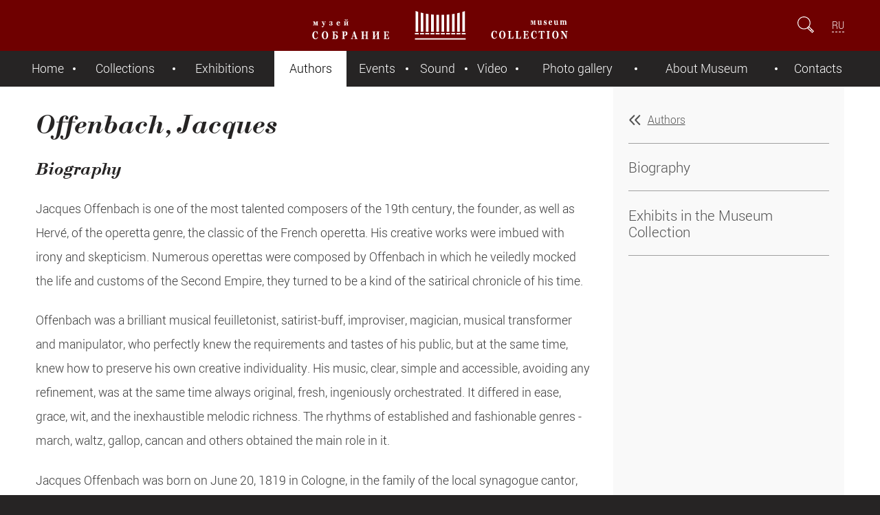

--- FILE ---
content_type: text/html; charset=utf-8
request_url: https://mus-col.com/en/the-authors/22492/
body_size: 7884
content:
<!DOCTYPE html>
<html lang="en">
	<head>
		<meta charset="utf-8">
		<meta http-equiv="X-UA-Compatible" content="IE=edge">
		<meta name="viewport" content="initial-scale=1.0, maximum-scale=2.0, minimum-scale=1.0, width=device-width, height=device-height"/>
		<meta name="yandex-verification" content="6fa86707950c2b08" />
		<meta http-equiv="Cache-Control" content="max-age=3600, must-revalidate" />
		<title>Offenbach, Jacques</title>
		<meta http-equiv="Content-Type" content="text/html; charset=UTF-8" />
<meta name="robots" content="index, follow" />
<meta name="keywords" content="Museum" />
<meta name="description" content="Collection Museum" />
<script data-skip-moving="true">(function(w, d) {var v = w.frameCacheVars = {"CACHE_MODE":"HTMLCACHE","storageBlocks":[],"dynamicBlocks":{"LkGdQn":"819f6e7a291f","XEVOpk":"6046d63d4d48","lCwCrB":"3020010a8290","4enrz3":"55a88fc5a559"},"AUTO_UPDATE":true,"AUTO_UPDATE_TTL":120,"version":2};var inv = false;if (v.AUTO_UPDATE === false){if (v.AUTO_UPDATE_TTL && v.AUTO_UPDATE_TTL > 0){var lm = Date.parse(d.lastModified);if (!isNaN(lm)){var td = new Date().getTime();if ((lm + v.AUTO_UPDATE_TTL * 1000) >= td){w.frameRequestStart = false;w.preventAutoUpdate = true;return;}inv = true;}}else{w.frameRequestStart = false;w.preventAutoUpdate = true;return;}}var r = w.XMLHttpRequest ? new XMLHttpRequest() : (w.ActiveXObject ? new w.ActiveXObject("Microsoft.XMLHTTP") : null);if (!r) { return; }w.frameRequestStart = true;var m = v.CACHE_MODE; var l = w.location; var x = new Date().getTime();var q = "?bxrand=" + x + (l.search.length > 0 ? "&" + l.search.substring(1) : "");var u = l.protocol + "//" + l.host + l.pathname + q;r.open("GET", u, true);r.setRequestHeader("BX-ACTION-TYPE", "get_dynamic");r.setRequestHeader("X-Bitrix-Composite", "get_dynamic");r.setRequestHeader("BX-CACHE-MODE", m);r.setRequestHeader("BX-CACHE-BLOCKS", v.dynamicBlocks ? JSON.stringify(v.dynamicBlocks) : "");if (inv){r.setRequestHeader("BX-INVALIDATE-CACHE", "Y");}try { r.setRequestHeader("BX-REF", d.referrer || "");} catch(e) {}if (m === "APPCACHE"){r.setRequestHeader("BX-APPCACHE-PARAMS", JSON.stringify(v.PARAMS));r.setRequestHeader("BX-APPCACHE-URL", v.PAGE_URL ? v.PAGE_URL : "");}r.onreadystatechange = function() {if (r.readyState != 4) { return; }var a = r.getResponseHeader("BX-RAND");var b = w.BX && w.BX.frameCache ? w.BX.frameCache : false;if (a != x || !((r.status >= 200 && r.status < 300) || r.status === 304 || r.status === 1223 || r.status === 0)){var f = {error:true, reason:a!=x?"bad_rand":"bad_status", url:u, xhr:r, status:r.status};if (w.BX && w.BX.ready && b){BX.ready(function() {setTimeout(function(){BX.onCustomEvent("onFrameDataRequestFail", [f]);}, 0);});}w.frameRequestFail = f;return;}if (b){b.onFrameDataReceived(r.responseText);if (!w.frameUpdateInvoked){b.update(false);}w.frameUpdateInvoked = true;}else{w.frameDataString = r.responseText;}};r.send();var p = w.performance;if (p && p.addEventListener && p.getEntries && p.setResourceTimingBufferSize){var e = 'resourcetimingbufferfull';var h = function() {if (w.BX && w.BX.frameCache && w.BX.frameCache.frameDataInserted){p.removeEventListener(e, h);}else {p.setResourceTimingBufferSize(p.getEntries().length + 50);}};p.addEventListener(e, h);}})(window, document);</script>
<script data-skip-moving="true">(function(w, d, n) {var cl = "bx-core";var ht = d.documentElement;var htc = ht ? ht.className : undefined;if (htc === undefined || htc.indexOf(cl) !== -1){return;}var ua = n.userAgent;if (/(iPad;)|(iPhone;)/i.test(ua)){cl += " bx-ios";}else if (/Windows/i.test(ua)){cl += ' bx-win';}else if (/Macintosh/i.test(ua)){cl += " bx-mac";}else if (/Linux/i.test(ua) && !/Android/i.test(ua)){cl += " bx-linux";}else if (/Android/i.test(ua)){cl += " bx-android";}cl += (/(ipad|iphone|android|mobile|touch)/i.test(ua) ? " bx-touch" : " bx-no-touch");cl += w.devicePixelRatio && w.devicePixelRatio >= 2? " bx-retina": " bx-no-retina";if (/AppleWebKit/.test(ua)){cl += " bx-chrome";}else if (/Opera/.test(ua)){cl += " bx-opera";}else if (/Firefox/.test(ua)){cl += " bx-firefox";}ht.className = htc ? htc + " " + cl : cl;})(window, document, navigator);</script>


<link href="/_assets/css/style.min.css?1732204592105079" type="text/css"  data-template-style="true"  rel="stylesheet" />
<link href="/_assets/css/jplayer.min.css?158893809411384" type="text/css"  data-template-style="true"  rel="stylesheet" />
<link href="/_assets/css/style2.css?15888497533979" type="text/css"  data-template-style="true"  rel="stylesheet" />
<link href="/_assets/css/fancy.min.css?15620573275599" type="text/css"  data-template-style="true"  rel="stylesheet" />
<link href="/local/templates/.default/components/bitrix/form.result.new/expo/style.css?15656096691353" type="text/css"  data-template-style="true"  rel="stylesheet" />
<link href="/local/templates/museum-component/styles.css?15616387254817" type="text/css"  data-template-style="true"  rel="stylesheet" />







		
		<link rel="shortcut icon" type="image/x-icon" href="/favicon.ico" />
		
			</head>
	
	<body>
			<header>
			<div class="header-container">
				<div class="left-side">
					<a id="hamburger" href="#" title=""></a>
				</div>
				<a id="top-logo" href="/en/" title=""></a>
				<div class="right-side">
					<form id="search-form" action="/en/search/">
						<input id="search-field" type="search" name="q" placeholder="Search" />
						<input type="submit" />
						<a id="show-field" href="#"></a>
					</form>
					
										<div id="languages">
					<a href="/the-authors/">RU</a>					</div>
									</div>
			</div>
		</header>
		
			<div id="bxdynamic_LkGdQn_start" style="display:none"></div>
<nav>
	<a id="nav-close" href="#" title=""></a>
	
		<ul>
									<li><a href="/en/">Home</a></li>
						
									<li><a href="/en/collection/">Collections</a></li>
						
									<li><a href="/en/exhibition/">Exhibitions </a></li>
						
									<li class="current"><a href="/en/the-authors/" class="act">Authors</a></li>
						
									<li><a href="/en/events/">Events</a></li>
						
									<li><a href="/en/music-library/groups.php">Sound</a></li>
						
									<li><a href="/en/the-video-archive/">Video</a></li>
						
									<li><a href="/en/gallery/">Photo gallery</a></li>
						
									<li><a href="/en/about/">About Museum</a></li>
						
									<li><a href="/en/contacts/">Contacts</a></li>
						
			</ul>
	
</nav><div id="bxdynamic_LkGdQn_end" style="display:none"></div>				
		
		<div id="wrapper">
			<main role="main">





	
				<article>
					<aside>
						<a href="/en/the-authors/" class="back">Authors</a>
						
						<ul class="list-of-links">
														<li><a href="#biography" class="anchor">Biography</a></li>														<li><a href="#exhibits" class="anchor">Exhibits in the Museum Collection</a></li>																				</ul>
						
						
					</aside>
					<div class="content">
					
	
						<hgroup>
														<h1>Offenbach, Jacques</h1>
													</hgroup>
						<div class="as_p">
																	<h3 id="biography">Biography</h3>
																
							<p>
	 Jacques Offenbach is one of the most talented composers of the 19th century, the founder, as well as Hervé, of the operetta genre, the classic of the French operetta. His creative works were imbued with irony and skepticism. Numerous operettas were composed by Offenbach in which he veiledly mocked the life and customs of the Second Empire, they turned to be a kind of the satirical chronicle of his time.
</p>
<p>
	 Offenbach was a brilliant musical feuilletonist, satirist-buff, improviser, magician, musical transformer and manipulator, who perfectly knew the requirements and tastes of his public, but at the same time, knew how to preserve his own creative individuality. His music, clear, simple and accessible, avoiding any refinement, was at the same time always original, fresh, ingeniously orchestrated. It differed in ease, grace, wit, and the inexhaustible melodic richness. The rhythms of established and fashionable genres - march, waltz, gallop, cancan and others obtained the main role in it.
</p>
<p>
	 Jacques Offenbach was born on June 20, 1819 in Cologne, in the family of the local synagogue cantor, from childhood was interested in music, played violin and cello. In 1833, he moved to Paris, where he studied at the Conservatory, worked as a cellist in a theater orchestra, and from 1850 to 1855, he was the conductor in Comédie-Française. In 1855, Offenbach opened his own little Théâtre des Bouffes-Parisiens, where he staged one-act operettas.
</p>
<p>
	 In 1858, the first full-size operetta by Offenbach "Orpheus in Hell" was staged. Then, one after another appeared “Genevieve of Brabant” (1859), “Daphnis and Chloe” (1860), “Song of Fortunio” (1861), “Jacqueline” (1862), “Chatterers” (1863), “Helen of Troy” (1864 ), “Bluebeard” (1866), “Parisian Life” (1866), “La Grande-Duchesse de Gérolstein” (1867), “L'île de Tulipatan” (1868), “La Périchole” (1868), “The Robbers” (1869), “The Black Corsair" (1872)," A Trip to the Moon” (1875), “Madame Favart” (1878), “The Drum Major's Daughter” (1879) and many other operettas.
</p>
<p>
	 Offenbach was not only a composer, but a conductor, director, co-author of the libretto, an entrepreneur of his own works as well. The highest point of his success was the Paris World Exhibition in 1867 where his operetta “La Grande-Duchesse de Gérolstein” were performed.
</p>
<p>
	 The collapse of the Second Empire terminated Offenbach’s career. In 1875, he was forced to declare himself bankrupt and close the theater. The composer, to improve his financial position, went to the United States as a conductor. His operettas of the second half of the 70’s perfect musically and artistically, were no popular with the public.
</p>
<p>
	 All his life he cherished the dream of writing an opera. Offenbach worked on it in 1880, but did not have time to finish it. The lyric-comedic opera “The Tales of Hoffmann” was completed by the composer Ernest Giro after the death of Offenbach died from heart disease on October 4, 1880.
</p>
<p>
	 Over a hundred musical and theatrical works - two- and three-act operettas, performances-reviews, musical interludes and farces comprise the vast creative heritage of the composer.
</p>
<p>
 <i>Ref: L. Mikheeva, A. Orelovich "In the world of operetta". Guide, 2nd add. Edition. Leningrad, "Soviet Composer", 1982</i>
</p>						</div>
							
						

						<section class="addition">
																							<h3 id="exhibits">Exhibits in the Museum Collection</h3>
														
							<div class="list-wrapper hor-slider small-gap">
								<div class="frame">
									<ul class="grid columns-count-3">
																			<li class="item">
											<a href="/en/collection/music-media/paper-perforated-tape/39040/" class="figure">
																									<div class="miniature">
														<img src="/upload/resize_cache/iblock/77a/bch5z9zlgpff1094y9u2dgpd41ai73w9/235_235_2/1122_1_2_MMP1008_TP_0.jpg" />
													</div>
																								<div class="info">
																																
									<br/>
																													<h4 class="title">Paper music roll No. E13 51982 Offenbach "Tales of Hoffmann" (Les Contes d'Hoffmann), in case</h4>
																											<h5 class="details"> Offenbach, Jacques, Aeolian CompanyThe 1910s<br>1122.1-2ММП1008/TP</h5>
																										
												</div>
											</a>
										</li>
																		</ul>
								</div>
							</div>
						</section>
					</div>
				</article>
						








 
			</main>
			<footer>
				<div class="footer-container">
			<div id="bxdynamic_XEVOpk_start" style="display:none"></div>

	
				<div class="left-side">
		<a id="bottom-logo" href="/"></a>
		<ul class="bottom-menu">
								
					<li><a href="/en/">Home</a></li>
					
										
					<li><a href="/en/collection/">Collections</a></li>
					
										
					<li><a href="/en/exhibition/">Exhibitions </a></li>
					
										
					<li><a href="/en/the-authors/">Authors</a></li>
					
							</ul>
		<ul class="bottom-menu">
								
					<li><a href="/en/events/">Events</a></li>
					
										
					<li><a href="/en/music-library/groups.php">Sound</a></li>
					
										
					<li><a href="/en/the-video-archive/">Video</a></li>
					
										
					<li><a href="/en/gallery/">Photo gallery</a></li>
					
							</ul>
		<ul class="bottom-menu">
								
					<li><a href="/en/about/">About Museum</a></li>
					
										
					<li><a href="/en/contacts/">Contacts</a></li>
					
							</ul>
	</div>

<div id="bxdynamic_XEVOpk_end" style="display:none"></div>					
					<div class="right-side">
						<ul id="social-links">
							<!--li><a id="social-facebook" href="https://www.facebook.com/SobranieMuseum/" title="Page Facebook" target="_blank"></a></li>
							<li><a id="social-tamtam" href="https://tamtam.chat/mus_col" title="Page TamTam" target="_blank"></a></li>
							<li><a id="social-ok" href="https://www.ok.ru/group/59413191393318" title="Page OK" target="_blank"></a></li>
							<li><a id="social-instagram" href="https://Instagram.com/sobraniemuseum/" title="Page Instagram" target="_blank"></a></li-->
							<li><a id="social-youtube" href="https://www.youtube.com/channel/UCDQS_RNPn_pp-1E_kw2MlsQ" title="Page Youtube" target="_blank"></a></li>
							<li><a id="social-vk" href="https://vk.com/sobraniemuseum" title="Page VK" target="_blank"></a></li>
							<li><a id="social-telegram" href="https://t.me/mus_col" title="Page Telegram" target="_blank"></a></li>				
						</ul>
						<a id="offer" href="#exponat-form" class="button open-modal">To offer an item to&nbsp;the&nbsp;museum</a>
						
												
						

					</div>
				</div>
				<div id="cellar">
					<h6 id="copyrights">© Museum Collection, 2016&ndash;2026</h6>
					<h6 id="garin"><a href="/about/privacy.php"></a></h6>
					<div id="bxdynamic_lCwCrB_start" style="display:none"></div>					<h6 id="app_badge"><a href="/mobile_app.php" title="Install APP" class="google_badge"></a></h6>
<div id="bxdynamic_lCwCrB_end" style="display:none"></div>				</div>


				<div class="footer-container">
						<div class="disclaimer">
						The content of the website, including text information, photos, audio and videos, is intended only for personal 
						noncommercial use, including the educational, scientific and enlightening purposes. In case of using materials the resource 
						should be identified with the reference to an active hyperlink to the page of this website.						</div>					
				</div>

			</footer>
		</div>
		
<div id="bxdynamic_4enrz3_start" style="display:none"></div><div id="exponat-form" class="hidden">
<div id="exponat-form-errors"></div>

	



<form name="FORM_NEWEXPO_EN" action="/en/the-authors/22492/" method="POST" enctype="multipart/form-data" id="exponat-form-form">
<input type="hidden" name="sessid" id="sessid_1" value="" /><input type="hidden" name="WEB_FORM_ID" value="6">


<h1>To offer an item to the Museum</h1>

<div id="exponat-form-errors-a" class="error_text"></div>
	
		<label>Please, introduce yourself</label>
		<input type="text" name="form_text_28" placeholder="Name and family name" class="input_NAME " value=""/>

		
		<label>E-mail for feed back</label>
		<input type="text" name="form_text_29" placeholder="mail@example.com" class="input_EMAIL " value=""/>
				
		
		<label>Contact telephone number</label>
		<input type="text" name="form_text_30" placeholder="+7" class="input_PHONE " value=""/>
		
		

		
		<label>Description</label>
		<textarea name="form_text_31" class="input_COMMENTS" ></textarea>
						<div>
					<label>Upload files</label>
					</div>
							
				
				<input type="file" name="form_file_32" class="input_FILE1" />
				
						
				
				<input type="file" name="form_file_33" class="input_FILE2" />
				
						
				
				<input type="file" name="form_file_34" class="input_FILE3" />
				
						<label style="font-size: 0.8em; margin-top: 0px;">
							
				Limit of the total size of files 12 MB
			</label>
		
						<div class="someclass infoblock">
				<input class="form-control" type="text" name="form_text_a1" placeholder="Address (*)" >
			</div>
			
			
									<div class="inputs">
							<input type="hidden" name="captcha_sid" value="026362c4f6355bb5442f08183d62076b" class="field_sid_expo" />
							<div class="inputs-group" >
								<img src="/bitrix/tools/captcha.php?captcha_sid=026362c4f6355bb5442f08183d62076b" width="130" height="50" class="field_container_expo" alt=""/>
															</div>
							<div class="inputs-group">
								<input type="text" id="captcha_word" name="captcha_word" placeholder="Please, insert symbols from the picture (*)" class="">
															</div>
						</div>
						<a id="refresh_expo" href="#" style="font-size: 0.7em;"></a>
			
						
				<input type="submit" value="Send" name="web_form_submit" />
			
						


</form></div><div id="bxdynamic_4enrz3_end" style="display:none"></div>		
		



		
		<!-- Yandex.Metrika counter -->
<noscript><div><img src="https://mc.yandex.ru/watch/35111805" style="position:absolute; left:-9999px;" alt="" /></div></noscript>
<!-- /Yandex.Metrika counter -->
	<script>if(!window.BX)window.BX={};if(!window.BX.message)window.BX.message=function(mess){if(typeof mess==='object'){for(let i in mess) {BX.message[i]=mess[i];} return true;}};</script>
<script>(window.BX||top.BX).message({"JS_CORE_LOADING":"Loading...","JS_CORE_WINDOW_CLOSE":"Close","JS_CORE_WINDOW_EXPAND":"Expand","JS_CORE_WINDOW_NARROW":"Restore","JS_CORE_WINDOW_SAVE":"Save","JS_CORE_WINDOW_CANCEL":"Cancel","JS_CORE_H":"h","JS_CORE_M":"m","JS_CORE_S":"s","JS_CORE_NO_DATA":"- No data -","JSADM_AI_HIDE_EXTRA":"Hide extra items","JSADM_AI_ALL_NOTIF":"All notifications","JSADM_AUTH_REQ":"Authentication is required!","JS_CORE_WINDOW_AUTH":"Log In","JS_CORE_IMAGE_FULL":"Full size","JS_CORE_WINDOW_CONTINUE":"Continue"});</script><script src="/bitrix/js/main/core/core.min.js?1755596232229643"></script><script>BX.Runtime.registerExtension({"name":"main.core","namespace":"BX","loaded":true});</script>
<script>BX.setJSList(["\/bitrix\/js\/main\/core\/core_ajax.js","\/bitrix\/js\/main\/core\/core_promise.js","\/bitrix\/js\/main\/polyfill\/promise\/js\/promise.js","\/bitrix\/js\/main\/loadext\/loadext.js","\/bitrix\/js\/main\/loadext\/extension.js","\/bitrix\/js\/main\/polyfill\/promise\/js\/promise.js","\/bitrix\/js\/main\/polyfill\/find\/js\/find.js","\/bitrix\/js\/main\/polyfill\/includes\/js\/includes.js","\/bitrix\/js\/main\/polyfill\/matches\/js\/matches.js","\/bitrix\/js\/ui\/polyfill\/closest\/js\/closest.js","\/bitrix\/js\/main\/polyfill\/fill\/main.polyfill.fill.js","\/bitrix\/js\/main\/polyfill\/find\/js\/find.js","\/bitrix\/js\/main\/polyfill\/matches\/js\/matches.js","\/bitrix\/js\/main\/polyfill\/core\/dist\/polyfill.bundle.js","\/bitrix\/js\/main\/core\/core.js","\/bitrix\/js\/main\/polyfill\/intersectionobserver\/js\/intersectionobserver.js","\/bitrix\/js\/main\/lazyload\/dist\/lazyload.bundle.js","\/bitrix\/js\/main\/polyfill\/core\/dist\/polyfill.bundle.js","\/bitrix\/js\/main\/parambag\/dist\/parambag.bundle.js"]);
</script>
<script>BX.Runtime.registerExtension({"name":"ui.dexie","namespace":"BX.DexieExport","loaded":true});</script>
<script>BX.Runtime.registerExtension({"name":"ls","namespace":"window","loaded":true});</script>
<script>BX.Runtime.registerExtension({"name":"fx","namespace":"window","loaded":true});</script>
<script>BX.Runtime.registerExtension({"name":"fc","namespace":"window","loaded":true});</script>
<script>(window.BX||top.BX).message({"LANGUAGE_ID":"en","FORMAT_DATE":"DD.MM.YYYY","FORMAT_DATETIME":"DD.MM.YYYY HH:MI:SS","COOKIE_PREFIX":"BITRIX_SM","SERVER_TZ_OFFSET":"10800","UTF_MODE":"Y","SITE_ID":"EN","SITE_DIR":"\/en\/"});</script><script src="/bitrix/js/ui/dexie/dist/dexie.bundle.min.js?1751295314102530"></script>
<script src="/bitrix/js/main/core/core_ls.min.js?17512952462683"></script>
<script src="/bitrix/js/main/core/core_fx.min.js?14915133029768"></script>
<script src="/bitrix/js/main/core/core_frame_cache.min.js?175129531710481"></script>


<script src="/_assets/js/jquery-1.12.4.min.js?150058073397163"></script>
<script src="/_assets/js/jquery.dotdotdot.min.js?15653837516593"></script>
<script src="/_assets/js/jquery.fancySelect.min.js?15653700143581"></script>
<script src="/_assets/js/jquery.sly.min.js?156162130118654"></script>
<script src="/_assets/js/jquery.jplayer.min.js?171093188763140"></script>
<script src="/_assets/js/jquery.jplayer.playlist.min.js?14842314298945"></script>
<script src="/_assets/js/jquery.panzoom.min.js?168785718212752"></script>
<script src="/_assets/js/lazysizes.min.js?17109453167889"></script>
<script src="/_assets/js/main.min.js?17279703337804"></script>
<script src="/local/templates/museum-component/script.min.js?171111549823808"></script>

<script type="text/javascript" id="js">	
				$(document).ready(function(){
						$("a", "#detail_text").each(function() {
				var ahref = $(this).attr('href'); var atarget = $(this).attr('target');
				if (ahref!=''){
					ahref = ahref.trim(); ahref = ahref.toLowerCase();
					if (!atarget) { atarget=''; }
					atarget = atarget.trim(); atarget = atarget.toLowerCase();
					if (ahref.substring(0,4)=='http' && atarget=='') { $(this).attr('target', '_blank'); }
				}
			});
		});
	</script>

<script type="text/javascript" >
   (function(m,e,t,r,i,k,a){m[i]=m[i]||function(){(m[i].a=m[i].a||[]).push(arguments)};
   m[i].l=1*new Date();
   for (var j = 0; j < document.scripts.length; j++) {if (document.scripts[j].src === r) { return; }}
   k=e.createElement(t),a=e.getElementsByTagName(t)[0],k.async=1,k.src=r,a.parentNode.insertBefore(k,a)})
   (window, document, "script", "https://mc.yandex.ru/metrika/tag.js", "ym");

   ym(35111805, "init", {
        clickmap:true,
        trackLinks:true,
        accurateTrackBounce:true
   });
</script>
</body>
</html><!--205e55c514df22ad8ff6ecc62e53dfed-->

--- FILE ---
content_type: text/css
request_url: https://mus-col.com/local/templates/museum-component/styles.css?15616387254817
body_size: 897
content:
@charset "UTF-8";


#body_edit {

	font-size: 16px;
	font-family: 'Roboto', Helvetica, Arial;

}

#body_edit * {

	margin: 0;
	padding: 0;
	outline: none;
	border: none;

	-webkit-box-sizing: border-box;
	-moz-box-sizing: border-box;
	box-sizing: border-box;
	
}

#body_edit.body_edit_class {
	font-size: 1.1rem;
	line-height: 2.2rem;
	font-weight: 300;
	color: #3a3a3a;
	text-align: left;

}


#body_edit h1, #body_edit h2, #body_edit h3, #body_edit h4, #body_edit h5, #body_edit h6, #body_edit p, #body_edit ul, #body_edit ol {

	margin: 1.4rem 0;

}
#body_edit h1 {

	font-size: 2.5rem;
	line-height: 3.0rem;
	font-family: 'BodoniWebBoldItalic';
	font-weight: normal;
	color: #262424;
	text-align: center;

}
#body_edit h2 {

	font-size: 2.0rem;
	line-height: 2.6rem;
	font-family: 'BodoniWebBoldItalic';
	font-weight: normal;
	color: #262424;
	text-align: left;

}
#body_edit h3 {

	font-size: 1.6rem;
	line-height: 2.2rem;
	font-family: 'BodoniWebBoldItalic';
	font-weight: normal;
	color: #262424;
	text-align: left;

}
#body_edit h4 {

	font-size: 1.35rem;
	line-height: 1.9rem;
	font-weight: 100;
	color: #3a3a3a;
	text-align: left;

}
#body_edit h5 {

	font-size: 1.0rem;
	line-height: 1.6rem;
	font-weight: 300;
	color: #888;
	text-align: left;

}
#body_edit h6 {

	font-size: 0.9rem;
	line-height: 1.5rem;
	font-weight: 300;
	color: #888;
	text-align: left;

}

/* PARAGRAPH */


#body_edit p {

	font-size: 1.1rem;
	line-height: 2.2rem;
	font-weight: 300;
	color: #3a3a3a;
	text-align: left;

}

/* LINE */

#body_edit hr {

	border: 0;
	height: 1px;
	margin: 1.5rem 0;
	background-color: #d5b2b2;

}

/* TEXT FORMATING */

#body_edit i, #body_edit em {

	font-style: italic;

}
#body_edit b, #body_edit strong {

	font-weight: 700;

}
#body_edit dfn, #body_edit address {

	font-style: italic;

}
#body_edit abbr[title] {

	border-bottom: 1px dotted #6f0000;

}
#body_edit mark {

	background-color: #6f0000;
	color: white;

}
#body_edit small {

	font-size: x-small;

}
#body_edit del {

	color: #aeaeae;

}
#body_edit ins {

	background-color: #fffaf0;
	text-decoration: none;

}
#body_edit span.red {

	font-size: 1.2em;
	color: #ff0000;

}

/* SUB & SUP */

#body_edit sub, #body_edit sup {

	font-size: 0.7em;
	margin: 0 0.1em;
	line-height: 0;
	position: relative;
	vertical-align: baseline;

}
#body_edit sup {

	top: -0.5em;

}
#body_edit sub {

	bottom: -0.3em;

}

/* LINK */

#body_edit a {

	color: #535353;
	text-decoration: none !important;
	border-bottom: 1px solid #535353;

	-webkit-transition: all 0.3s ease-in-out;
	-moz-transition: all 0.3s ease-in-out;
	-o-transition: all 0.3s ease-in-out;
	-ms-transition: all 0.3s ease-in-out;
	transition: all 0.3s ease-in-out;

}
#body_edit  .non-touch a:hover {

	color: #ffa080;
	border-color: #ffa080;

}
#body_edit a:active {

	opacity: 0.7;

	-webkit-transition: none;
	-moz-transition: none;
	-o-transition: none;
	-ms-transition: none;
	transition: none;

}

#body_edit h1 a, #body_edit h2 a, #body_edit h3 a, #body_edit h4 a, #body_edit h5 a, #body_edit h6 a {

	color: black;
	border-color: #d5b2b2;

}
#body_edit .non-touch h1 a:hover, #body_edit .non-touch h2 a:hover, #body_edit .non-touch h3 a:hover, 
#body_edit .non-touch h4 a:hover, #body_edit .non-touch h5 a:hover, #body_edit .non-touch h6 a:hover {

	color: #ffa080;
	border-color: #ffa080;

}
#body_edit h1 a:active, #body_edit h2 a:active, #body_edit h3 a:active, 
#body_edit h4 a:active, #body_edit h5 a:active, #body_edit h6 a:active {

	color: black;
	border-color: black;

}

/* LIST */

#body_edit ul, #body_edit ol {

	margin-right: 0;
	margin-left: 2.0rem;
	list-style: none;

}
#body_edit ol {

	counter-reset: li;

}
#body_edit ul ul, #body_edit ul ol, #body_edit ol ul, #body_edit ol ol {

	margin-left: 1.6rem;
	list-style-position: outside;

}
#body_edit ul > li, #body_edit ol > li {

	position: relative;
	margin: 0.7rem 0;
	font-size: 1.1rem;
	line-height: 2.2rem;
	font-weight: 300;

}
#body_edit ul > li:before, #body_edit ol > li:before {

	display: block;
	position: absolute;

}
#body_edit ul > li:before {

	content: '';
	width: 7px;
	height: 7px;
	top: 0.9rem;
	left: -1.2rem;
	background-color: #6f0000;

}
#body_edit ol > li:before {

	content: counter(li)'.';
	counter-increment: li;
	text-align: right;
	width: 17px;
	top: 0;
	left: -1.8rem;
	font-weight: 300;
	color: #6f0000;

}
#body_edit ul > li > p:first-child, #body_edit ol > li > p:first-child {

	margin-top: 0;

}
#body_edit ul > li > p:last-child, #body_edit ol > li > p:last-child {

	margin-bottom: 0;

}

.testslide {display:none;}
#testslide-0 {display:block;}
.testdesc {display:none;}
a.choice {display:block; background-color:#eee; text-decoration:hone;border-radius:10px; padding:3px 10px; margin:2px;}
a.choice:hover {background-color:#ccc; }
a.chosen {background-color:#ccc; }


--- FILE ---
content_type: image/svg+xml
request_url: https://mus-col.com/_assets/images/arrows-left-silver.svg
body_size: 793
content:
<?xml version="1.0" encoding="utf-8"?>
<!-- Generator: Adobe Illustrator 17.0.0, SVG Export Plug-In . SVG Version: 6.00 Build 0)  -->
<!DOCTYPE svg PUBLIC "-//W3C//DTD SVG 1.1//EN" "http://www.w3.org/Graphics/SVG/1.1/DTD/svg11.dtd">
<svg version="1.1" id="Слой_1" xmlns="http://www.w3.org/2000/svg" xmlns:xlink="http://www.w3.org/1999/xlink" x="0px" y="0px"
	 width="20px" height="20px" viewBox="0 0 20 20" enable-background="new 0 0 20 20" xml:space="preserve">
<g>
	<path fill="#535353" d="M15.505,17.007c0.253,0,0.506-0.096,0.701-0.287c0.394-0.387,0.4-1.02,0.013-1.414L11.005,10l5.214-5.307
		c0.387-0.394,0.381-1.027-0.013-1.414c-0.392-0.387-1.026-0.382-1.414,0.013l-5.4,5.496c-0.665,0.666-0.665,1.758,0.006,2.431
		l5.394,5.489C14.988,16.907,15.247,17.007,15.505,17.007z"/>
</g>
<g>
	<path fill="#535353" d="M7.925,17.007c0.253,0,0.506-0.096,0.701-0.287c0.394-0.387,0.399-1.02,0.012-1.414L3.425,10l5.213-5.307
		C9.025,4.299,9.02,3.666,8.626,3.279C8.23,2.892,7.599,2.897,7.212,3.292l-5.4,5.496c-0.666,0.666-0.666,1.758,0.006,2.431
		l5.394,5.489C7.407,16.907,7.666,17.007,7.925,17.007z"/>
</g>
</svg>


--- FILE ---
content_type: application/x-javascript; charset=UTF-8
request_url: https://mus-col.com/en/the-authors/22492/?bxrand=1769120577368
body_size: 1287
content:
{"js":["\/bitrix\/js\/ui\/dexie\/dist\/dexie.bundle.js","\/bitrix\/js\/main\/core\/core_ls.js","\/bitrix\/js\/main\/core\/core_fx.js","\/bitrix\/js\/main\/core\/core_frame_cache.js","\/_assets\/js\/jquery-1.12.4.min.js","\/_assets\/js\/jquery.dotdotdot.min.js","\/_assets\/js\/jquery.fancySelect.js","\/_assets\/js\/jquery.sly.min.js","\/_assets\/js\/jquery.jplayer.js","\/_assets\/js\/jquery.jplayer.playlist.min.js","\/_assets\/js\/jquery.panzoom.js","\/_assets\/js\/lazysizes.min.js","\/_assets\/js\/main.js","\/local\/templates\/museum-component\/script.js"],"lang":{"LANGUAGE_ID":"en","FORMAT_DATE":"DD.MM.YYYY","FORMAT_DATETIME":"DD.MM.YYYY HH:MI:SS","COOKIE_PREFIX":"BITRIX_SM","SERVER_TZ_OFFSET":"10800","UTF_MODE":"Y","SITE_ID":"EN","SITE_DIR":"\/en\/","USER_ID":"","SERVER_TIME":1769120576,"USER_TZ_OFFSET":0,"USER_TZ_AUTO":"Y","bitrix_sessid":"6231ae8b81ea8ad87039e2d90a71f98d"},"css":["\/_assets\/css\/style.css","\/_assets\/css\/jplayer.css","\/_assets\/css\/style2.css","\/_assets\/css\/fancy.css","\/local\/templates\/.default\/components\/bitrix\/form.result.new\/expo\/style.css"],"htmlCacheChanged":true,"isManifestUpdated":false,"dynamicBlocks":[{"ID":"bxdynamic_lCwCrB","CONTENT":"\t\t\t\t\t<h6 id=\"app_badge\"><a href=\"\/mobile_app.php\" title=\"Install APP\" class=\"ios_badge\"><\/a><\/h6>\r\n","HASH":"90a0d17c8558","PROPS":{"ID":"lCwCrB","CONTAINER_ID":null,"USE_BROWSER_STORAGE":false,"AUTO_UPDATE":true,"USE_ANIMATION":false,"CSS":[],"JS":[],"BUNDLE_JS":[],"BUNDLE_CSS":[],"STRINGS":[]}},{"ID":"bxdynamic_4enrz3","CONTENT":"<div id=\"exponat-form\" class=\"hidden\">\r\n<div id=\"exponat-form-errors\"><\/div>\r\n\r\n\t\r\n\r\n\r\n\r\n<form name=\"FORM_NEWEXPO_EN\" action=\"\/en\/the-authors\/22492\/\" method=\"POST\" enctype=\"multipart\/form-data\" id=\"exponat-form-form\">\r\n<input type=\"hidden\" name=\"sessid\" id=\"sessid_1\" value=\"6231ae8b81ea8ad87039e2d90a71f98d\" \/><input type=\"hidden\" name=\"WEB_FORM_ID\" value=\"6\">\r\n\r\n\r\n<h1>To offer an item to the Museum<\/h1>\r\n\r\n<div id=\"exponat-form-errors-a\" class=\"error_text\"><\/div>\r\n\t\r\n\t\t<label>Please, introduce yourself<\/label>\r\n\t\t<input type=\"text\" name=\"form_text_28\" placeholder=\"Name and family name\" class=\"input_NAME \" value=\"\"\/>\r\n\r\n\t\t\r\n\t\t<label>E-mail for feed back<\/label>\r\n\t\t<input type=\"text\" name=\"form_text_29\" placeholder=\"mail@example.com\" class=\"input_EMAIL \" value=\"\"\/>\r\n\t\t\t\t\r\n\t\t\r\n\t\t<label>Contact telephone number<\/label>\r\n\t\t<input type=\"text\" name=\"form_text_30\" placeholder=\"+7\" class=\"input_PHONE \" value=\"\"\/>\r\n\t\t\r\n\t\t\r\n\r\n\t\t\r\n\t\t<label>Description<\/label>\r\n\t\t<textarea name=\"form_text_31\" class=\"input_COMMENTS\" ><\/textarea>\r\n\t\t\t\t\t\t<div>\r\n\t\t\t\t\t<label>Upload files<\/label>\r\n\t\t\t\t\t<\/div>\r\n\t\t\t\t\t\t\t\r\n\t\t\t\t\r\n\t\t\t\t<input type=\"file\" name=\"form_file_32\" class=\"input_FILE1\" \/>\r\n\t\t\t\t\r\n\t\t\t\t\t\t\r\n\t\t\t\t\r\n\t\t\t\t<input type=\"file\" name=\"form_file_33\" class=\"input_FILE2\" \/>\r\n\t\t\t\t\r\n\t\t\t\t\t\t\r\n\t\t\t\t\r\n\t\t\t\t<input type=\"file\" name=\"form_file_34\" class=\"input_FILE3\" \/>\r\n\t\t\t\t\r\n\t\t\t\t\t\t<label style=\"font-size: 0.8em; margin-top: 0px;\">\r\n\t\t\t\t\t\t\t\r\n\t\t\t\tLimit of the total size of files 12 MB\r\n\t\t\t<\/label>\r\n\t\t\r\n\t\t\t\t\t\t<div class=\"someclass infoblock\">\r\n\t\t\t\t<input class=\"form-control\" type=\"text\" name=\"form_text_a1\" placeholder=\"Address (*)\" >\r\n\t\t\t<\/div>\r\n\t\t\t\r\n\t\t\t\r\n\t\t\t\t\t\t\t\t\t<div class=\"inputs\">\r\n\t\t\t\t\t\t\t<input type=\"hidden\" name=\"captcha_sid\" value=\"0ba2e886690d87f3ec55c41215951911\" class=\"field_sid_expo\" \/>\r\n\t\t\t\t\t\t\t<div class=\"inputs-group\" >\r\n\t\t\t\t\t\t\t\t<img src=\"\/bitrix\/tools\/captcha.php?captcha_sid=0ba2e886690d87f3ec55c41215951911\" width=\"130\" height=\"50\" class=\"field_container_expo\" alt=\"\"\/>\r\n\t\t\t\t\t\t\t\t\t\t\t\t\t\t\t<\/div>\r\n\t\t\t\t\t\t\t<div class=\"inputs-group\">\r\n\t\t\t\t\t\t\t\t<input type=\"text\" id=\"captcha_word\" name=\"captcha_word\" placeholder=\"Please, insert symbols from the picture (*)\" class=\"\">\r\n\t\t\t\t\t\t\t\t\t\t\t\t\t\t\t<\/div>\r\n\t\t\t\t\t\t<\/div>\r\n\t\t\t\t\t\t<a id=\"refresh_expo\" href=\"#\" style=\"font-size: 0.7em;\"><\/a>\r\n\t\t\t\r\n\t\t\t\t\t\t\r\n\t\t\t\t<input type=\"submit\" value=\"Send\" name=\"web_form_submit\" \/>\r\n\t\t\t\r\n\t\t\t\t\t\t\r\n\r\n\r\n<\/form><\/div>","HASH":"81413d640358","PROPS":{"ID":"4enrz3","CONTAINER_ID":null,"USE_BROWSER_STORAGE":false,"AUTO_UPDATE":true,"USE_ANIMATION":false,"CSS":[],"JS":[],"BUNDLE_JS":[],"BUNDLE_CSS":[],"STRINGS":[]}}],"spread":[]}